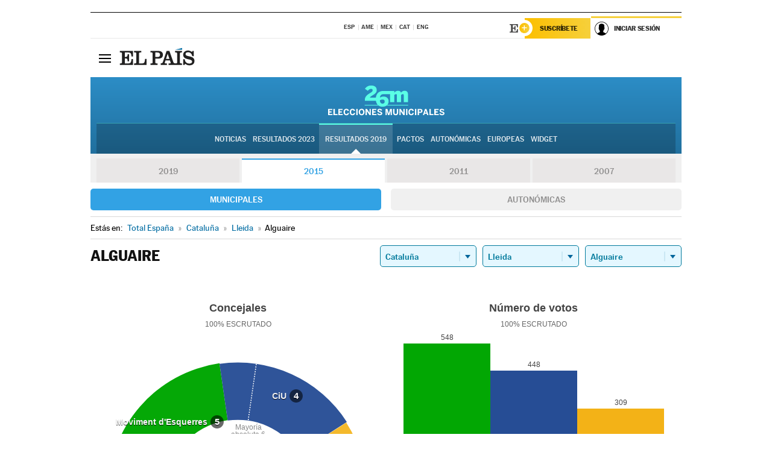

--- FILE ---
content_type: text/html; charset=UTF-8
request_url: https://resultados.elpais.com/elecciones/2015/municipales/09/25/16.html
body_size: 20527
content:
<!DOCTYPE html>
<html xmlns="http://www.w3.org/1999/xhtml" lang="es">
<head>
<title>Resultados Electorales en Alguaire: Elecciones Municipales 2015 en EL PAÍS</title>
<meta name="description" content="Conoce los resultados de las Elecciones Municipales 2015 en Alguaire: número de votos y concejales por partido con EL PAÍS." />
<meta name="keywords" content="Elecciones Municipales 2015, Alguaire, 26M, 26 de Mayo, Elecciones Municipales, resultados electorales, concejales, alcaldes, PSOE, Partido Socialista, PP, Partido Popular, IU, Izquierda Unida, Podemos, Ciudadanos, VOX, Ayuntamientos, candidatos, políticos, cabezas de lista, votos, votantes, sondeos, comicios, partidos políticos, coaliciones, grupos políticos, escrutinio, recuento, campaña, widget, noticias" />
<meta property="og:title" content="Resultados Electorales en Alguaire: Elecciones Municipales 2015" />
<meta property="og:description" content="Conoce los resultados de las Elecciones Municipales 2015 en Alguaire: número de votos y concejales por partido con EL PAÍS." />
<meta property="og:type" content="article" />
<meta property="article:section" content="Política" />
<meta property="article:tag" content="Elecciones" />
<meta property="article:tag" content="Elecciones Municipales" />
<meta property="article:tag" content="Elecciones Municipales 2015" />
<meta property="article:tag" content="Ayuntamientos" />
<meta property="article:tag" content="Alcaldes" />
<meta property="article:tag" content="Concejales" />
<meta http-equiv="Content-Type" content="text/html; charset=utf-8" />
<meta name="viewport" content="width=device-width, initial-scale=1.0, maximum-scale=1.0" />
<meta name="lang" content="es" />
<meta name="author" content="Ediciones EL PAÍS" />
<meta name="publisher" content="Ediciones EL PAÍS" />
<link rel="icon" href="//rsl00.epimg.net/favicon.png" type="image/png" />
<link rel="shortcut icon" href="//rsl00.epimg.net/favicon.png" type="image/png" />
<meta property="og:site_name" content="EL PAÍS" />
<meta property="fb:admins" content="851024123" />
<meta property="fb:app_id" content="94039431626" />
<meta property="article:publisher" content="https://www.facebook.com/elpais" />
<meta property="twitter:site" content="@el_pais" />
<meta property="twitter:card" content="summary" />
<link rel="publisher" href="https://plus.google.com/+elpais/posts"/>
<link rel="canonical" href="https://resultados.elpais.com/elecciones/2015/municipales/09/25/16.html"/>
<meta property="og:site_name" content="EL PAÍS" />
<meta property="og:url" 	content="https://resultados.elpais.com/elecciones/2015/municipales/09/25/16.html" />
<link href="//rsl00.epimg.net/estilos/v2.x/v2.1/normalizado.css"  rel="stylesheet" />
<link href="//rsl00.epimg.net/estilos/v2.x/v2.2/comunes.css"  rel="stylesheet" />
<link href="//rsl00.epimg.net/estilos/v2.x/v2.1/cabecera.css"  rel="stylesheet" />
<link href="//rsl00.epimg.net/estilos/resultados/2019/elecciones/26m/municipales.css" rel="stylesheet" />
<link href="//rsl00.epimg.net/estilos/resultados/2019/elecciones/26m/graficos4.css" rel="stylesheet" />
<script type="text/javascript" src="//ep01.epimg.net/js/v4.x/v4.0/portada.min.js"></script>
<script src="//rsl00.epimg.net/js/elecciones/graficos/v4.x/v4.12/buscador_municipios.js" type="text/javascript"></script>
<!--[if lt IE 9]><script language="Javascript" type="text/javascript" src="//rsl00.epimg.net/js/elecciones/excanvas/v3.x/v3.0/excanvas.js"></script><![endif]-->
<script language="Javascript" type="text/javascript" src="//rsl00.epimg.net/js/elecciones/graficos/v4.x/v4.4/graficos.js?2"></script>
<script language="Javascript" type="text/javascript" src="//rsl00.epimg.net/js/elecciones/2019/26m/funciones.js?1"></script>
<!--  <meta http-equiv="refresh" content="300" /> -->
</head>
<body id="resultados" class="salida_carcasa"><div id="pxlhddncntrl" style="display:none"><script src="//ep00.epimg.net/js/prisa/user.min.js?i=1"></script><script src="//ep00.epimg.net/js/v4.x/v4.0/user.min.js?v=1"></script><script src="//ep00.epimg.net/js/comun/avisopcdidomi2.js"></script><script id="spcloader" src="https://sdk.privacy-center.org/loader.js" async></script><script src="//ep00.epimg.net/js/gdt/0681c221600c/a81a11db86dc/launch-f2b3c876fe9c.min.js"></script><script src="//ep00.epimg.net/js/comun/comun.min.js"></script><script src="https://arcsubscriptions.elpais.com/shareSession.js"></script></div>
<div id="contenedor" class="contenedor">
<main id="principal" class="principal" style="padding-top:0px">
<script type="text/javascript" src="//ak-ads-ns.prisasd.com/slot/elpais/slot.js"></script>
<div id="AdsCode" style="display:none">
<script type="text/javascript">
		var gtpdivid= 'elpais_gpt';
		var listadoKW = [];
		if (typeof(DFP_tags) != "undefined")
			listadoKW = DFP_tags;
		var address = document.location.href;
		var regExpTag = /elpais.com\/especiales\/(\d+)\/([^\/]*)\//i;
		var nombre_especial = "";

		var anio = "";
		var portal = "elpais";
		var result_re = regExpTag.exec(address);
		if (result_re )
		{
			anio = result_re[1];
			nombre_especial = "/" + result_re[2].replace(/-/g, "_");
			listadoKW.push(anio);
		}


		var ls_publi_tipo_acceso  	=  (dispositivoMovil && dispositivoMovil == true) ? 'mob' : 'web';
		var gtpadunit= 'elpais_'+ ls_publi_tipo_acceso + '/especiales' + nombre_especial;

		if (typeof(PBS) != "undefined")
		{

			var pbs_dimensiones = EPETBrowserDims();
			if (pbs_dimensiones.ancho >= 980){
				var huecosPBS = {
					"inter":false,
					"skin":false,
					"ldb1":[[728, 90],[980, 90]],
					"ldb3":[[728, 90],[980, 90]],
				};
			} else if (pbs_dimensiones.ancho >= 728){
				var huecosPBS = {
					"inter":false,
					"skin":false,
					"ldb1":[728, 90],
					"ldb3":[728, 90],
				};
			}else{
				var huecosPBS = {
					"skin":false,
					"skin":false,
					"mldb1":[[320, 50],[320, 100]],
					"mldb3":[320, 50],
				};
			}

			PBS.setAds({
				asy:false,
				adunit:gtpadunit,
				divid:gtpdivid,
				key:{ paiskey:listadoKW },
                rsp:'.principal',
				ads:huecosPBS
			});
		}
		else
			var PBS = {display:function(){}};
	</script>
</div>
<div class="envoltorio_publi estirar">
<div id='elpais_gpt-SKIN'>
<script type='text/javascript'>
			PBS.display('SKIN');
		</script>
</div>
</div>
<div class="envoltorio_publi estirar">
<div id='elpais_gpt-LDB1' class='publi_luto_vertical'>
<script type='text/javascript'>

			if ( pbs_dimensiones.ancho  >= 728)
				document.write("<div id='elpais_gpt-LDB1' class='publi_luto_vertical'><script type='text/javascript'>PBS.display('LDB1');<\/script></div>");
			else
				document.write("<div id='elpais_gpt-MLDB1' class='publi_luto_vertical'><script type='text/javascript'>PBS.display('MLDB1');<\/script></div>");
		</script>
</div>
</div>
<script type='text/javascript'>


</script>
<header class="cabecera" id="cabecera">
<div class="cabecera__interior" id="cabecera__interior">
<div class="cabecera-superior">
<div class="cabecera-superior__interior">
<div class="contenedor_centro">
<div class="ediciones">
<div class="ediciones__interior">
<span class="ediciones-titulo">Selecciona Edición</span>
<nav class="ediciones-navegacion">
<ul class="ediciones-navegacion-listado">
<li class=""><a href="/s/setEspana.html"><abbr title="Edición España">ESP</abbr></a></li>
<li class=""><a href="/s/setAmerica.html"><abbr title="Edición América">AME</abbr></a></li>
<li class=""><a href="/s/setMexico.html"><abbr title="Edición México">MEX</abbr></a></li>
<li class=""><a href="/s/setCat.html"><abbr title="Edición Cataluña">CAT</abbr></a></li>
<li class=""><a href="/s/setEnglish.html"><abbr title="Edición In English">ENG</abbr></a></li>
</ul>
</nav> 
</div> 
</div> 
</div> 
<div class="contenedor_derecha">
<div class="navegacion-sucripcion">
<ul itemtype="https://www.schema.org/SiteNavigationElement" itemscope="" class="sucripcion-listado">
<li class="newsletter" itemprop="name"><a href="https://usuarios.elpais.com/newsletters/?id_externo_promo=rpv_newsletters_bar_ep" itemprop="url">Newsletter</a></li>
<li class="suscribete" itemprop="name"><a href="//suscripciones.elpais.com?id_externo_promo=suscrip_cabecera_ep.com" itemprop="url">Suscríbete</a></li>
</ul>
</div>
<div class="usuario" id="usuario">
<style>
.principal--fijo .cabecera {
background-color: white !important;
}
.contenedor_derecha .cadena-ser,
.contenedor_derecha .buscador,
.contenedor_derecha .navegacion-sucripcion {
display: none !important;
}
.principal--fijo .elpais-logo a span {
background: url(https://ep01.epimg.net/iconos/v1.x/v1.4/logos/cabecera_interior.svg) no-repeat 0 0.438rem;
background-size: auto 1.875rem;
}
.principal--fijo .boton_elpais-menu span {
background: black;
}
.principal--fijo .contenedor_derecha {
width: auto;
padding-right: 10px;
}
.eppheader {
font-family: 'MarcinAntB', sans-serif;
font-weight: 100;
background-color: #f5d03a;
position: relative;
}
.eppheader:before {
content: '';
display: block;
width: 100%;
height: 40px;
transform: skew(0, -0.3deg);
top: 70%;
position: absolute;
background: #f5d03a;
z-index: -99;
}
.eppheader-primary {
position: relative;
background-color: #fff;
max-width: 1200px;
margin: 0 auto;
display: flex;
justify-content: space-between;
align-items: center;
box-sizing: border-box;
}
.eppheader-logo {
background: url("https://ep01.epimg.net/iconos/v2.x/v2.1/suscripcion/elpais+.svg") no-repeat center center;
background-size: 100%;
width: 178px;
height: 41px;
}
.eppheader-logo a {
width: 100%;
height: 100%;
}
.eppheader-login-content {
width: 253px;
height: 37px;
z-index: 12;
display: flex;
position: relative;
}
.eppheader-login-content:before {
content: '';
width: 38px;
height: 27px;
display: inline;
position: absolute;
top: 6px;
left: -25px;
background: url("https://ep01.epimg.net/iconos/v2.x/v2.1/suscripcion/logoE+.svg") no-repeat center center;
z-index: 11;
}
.eppheader-login-content.open {
background: #fff;
}
.eppheader-login-content.open .arrow {
transform: rotate(180deg);
}
.eppheader-login-content.open + .eppheader-menu-open {
display: block;
}
.eppheader-login-content.logged .eppheader-user {
background-image: none;
padding-left: 10px;
white-space: nowrap;
overflow: hidden;
text-overflow: ellipsis;
width: 90%;
}
.eppheader-login-content.logged .arrow {
display: block;
}
.eppheader-login-content.logged.subscribed {
background: linear-gradient(270deg, #f6d03b 0%, #fcbf00 100%);
}
.eppheader-login-content.subscribed .eppheader-subscription {
display: none;
}
.eppheader-login-content.subscribed .eppheader-user {
background: linear-gradient(270deg, #f6d03b 0%, #fcbf00 100%);
padding-left: 20px;
border-top: 0;
width: 150px;
}
.eppheader-subscription {
color: rgba(0,0,0,0.8);
font-family: 'MarcinAntB', sans-serif;
font-weight: 500;
font-size: 11px;
letter-spacing: -.29px;
line-height: 14px;
text-transform: uppercase;
position: relative;
padding: 0 15px 0 25px;
width: 109px;
height: 37px;
box-sizing: border-box;
background: linear-gradient(270deg, #f6d03b 0%, #fcbf00 100%);
display: flex;
align-items: center;
margin-right: 1px;
}
.eppheader-user {
width: 150px;
box-sizing: border-box;
font-family: 'MarcinAntB', sans-serif;
font-weight: 400;
font-size: 10px;
color: rgba(0,0,0,0.8);
letter-spacing: -.29px;
border-top: 3px solid #f6d03b;
padding-right: 10px;
white-space: nowrap;
cursor: pointer;
z-index: 10;
display: flex;
justify-content: space-between;
align-items: center;
background: url("https://ep01.epimg.net/iconos/v2.x/v2.1/suscripcion/user.svg") no-repeat 10px center #F8F8F8;
text-transform: uppercase;
padding-left: 43px;
}
.eppheader-user-name--mobile {
font-size: 11px;
font-weight: 500;
}
.subscribed .eppheader-user-name--mobile {
font-size: 13px;
}
.eppheader-user .arrow {
display: none;
width: 11px;
height: 11px;
background: url('https://ep01.epimg.net/iconos/v2.x/v2.1/suscripcion/arrow-login.svg') transparent no-repeat center / 98%;
transition: transform .6s;
}
.eppheader-user-name {
overflow: hidden;
text-overflow: ellipsis;
white-space: nowrap;
width: 140px;
}
.eppheader-user-name--mobile {
display: none;
}
.eppheader-menu-open {
display: none;
position: absolute;
right: 0;
top: 100%;
background: #fff;
width: 330px;
box-shadow: 0 0 14px 0 rgba(0, 0, 0, 0.09);
z-index: 11;
}
.eppheader-menu-open-header {
text-align: center;
padding: 5px 20px 20px;
border-bottom: 2px solid #f8f8f8;
margin: 20px 0 16px;
}
.eppheader-menu-open-header h3 {
font-family: 'MarcinAntB', sans-serif;
font-weight: 500;
font-size: 15px;
text-transform: none;
}
.eppheader-menu-open-nav {
padding: 0 16px;
}
.eppheader-menu-open-nav a:hover {
text-decoration: underline;
}
.eppheader-menu-open ul {
background: #f8f8f8;
border-radius: 4px;
overflow: hidden;
padding: 24px 16px 16px;
}
.eppheader-menu-open li {
padding-bottom: 16px;
font-size: 16px;
line-height: 100%;
font-weight: 100;
text-transform: none;
text-align: left;
}
.eppheader-menu-open li a {
color: rgba(0, 0, 0, 0.8);
}
.eppheader-menu-open .disconnect {
display: block;
color: #EFB500;
font-family: 'MarcinAntB', sans-serif;
font-weight: 500;
font-size: 14px;
line-height: 14px;
text-align: center;
text-transform: none;
margin: 17px auto 18px;
text-decoration: underline;
}
.eppheader-menu-open .disconnect:hover {
text-decoration: underline;
}
.eppheader-btn-subscription {
display: inline-block;
background: #FCBF00;
border-radius: 40px;
padding: 16px 26px;
margin: 7px 10px 12px;
color: #fff;
font-family: 'MarcinAntB', sans-serif;
font-weight: 900;
font-size: 14px;
letter-spacing: .05px;
line-height: 17px;
text-align: center;
text-transform: uppercase;
}
.eppheader-nav {
max-width: 1200px;
margin: 0 auto;
display: flex;
justify-content: center;
align-items: center;
}
.eppheader-nav ul {
display: flex;
}
.eppheader-nav li {
color: #000;
font-family: 'MarcinAntB', sans-serif;
font-weight: 300;
font-size: 12px;
letter-spacing: .42px;
line-height: 15px;
text-align: center;
text-transform: uppercase;
display: inline-flex;
align-items: center;
}
.eppheader-nav li:before {
content: '·';
margin: 0 20px;
}
.eppheader-nav li:first-child:before {
content: none;
}
.eppheader-nav a {
box-sizing: border-box;
padding: 20px 0;
border-bottom: 5px solid transparent;
letter-spacing: .6px;
min-width: 100px;
}
.eppheader-nav a.active, .eppheader-nav a:hover {
font-weight: 700;
border-bottom: 5px solid #fff;
letter-spacing: 0;
}
.boton_suscribete-movil {
display: none;
}
@media only screen and (max-width: 767px) {
#salida_portadilla #cabecera .contenedor_derecha {
padding-right: 5px;
}
.eppheader {
margin-bottom: 30px;
}
.eppheader:before {
transform: skew(0, -1.5deg);
top: 63%;
}
.eppheader-logo {
width: 125px;
}
.eppheader-primary {
margin: 0;
padding: 0 0 0 10px;
height: 47px;
}
.eppheader-login-content {
display: block;
width: 54px;
height: auto;
padding: 3px 10px 5px;
border-top: 2px solid transparent;
padding-right: 5px;
width: 49px;
}
.eppheader-login-content:before {
content: none;
}
.eppheader-subscription, .eppheader-user-name {
display: none;
}
.eppheader-user-name--mobile {
display: block;
}
.eppheader-login-content.logged .eppheader-user, .eppheader-user {
width: 33px;
height: 33px;
padding: 0;
background: url("https://ep01.epimg.net/iconos/v2.x/v2.1/suscripcion/user-2.svg") transparent no-repeat center center;
background-position: center top;
background-size: 100%;
box-shadow: inset 0 0 0 1.5px white;
border: 1px solid #f5d03a;
border-radius: 50%;
}
.eppheader-login-content.logged .eppheader-user {
background: #E8E8E8;
/*box-shadow: -1px -1px 6px 0 rgba(0, 0, 0, 0.09);*/
}
.eppheader-login-content.logged .eppheader-user-name {
text-align: center;
}
.eppheader-login-content.logged .arrow {
display: block;
position: absolute;
left: -3px;
opacity: .6;
width: 9px;
height: 6px;
background-size: 100%;
}
.eppheader-login-content.logged.subscribed {
background: #fff;
}
.eppheader-login-content.logged.subscribed .eppheader-user {
background: linear-gradient(270deg, #f6d03b 0%, #fcbf00 100%);
border: 0;
box-shadow: none;
}
.eppheader-login-content.open {
z-index: 12;
box-shadow: 0 -7px 7px 0 rgba(0, 0, 0, 0.09);
border-top: 2px solid #f5d03a;
width: 62px;
padding-left: 23px;
}
.eppheader-login-content.open .eppheader-user .arrow {
/*display: none;*/
transform: rotate(180deg);
left: 10px;
}
.eppheader-menu-open {
right: 20px;
top: calc(100% - 20px);
}
.eppheader-login-content.open + .eppheader-menu-open {
box-shadow: -1px -1px 6px 0 rgba(0, 0, 0, 0.09);
width: calc(100vw - 1.875rem);
right: 0;
top: 94%;
top: 45px;
width: calc(100vw - 10px);
max-width: 330px;
}
.eppheader-nav ul {
width: 100vw;
overflow-x: scroll;
height: 45px;
}
.eppheader-nav li {
height: 50px;
}
.eppheader-nav li:before {
margin: 0 5px;
}
.eppheader-nav li:last-child {
padding-right: 15px;
}
.eppheader-nav a {
font-size: 12px;
padding: 10px 0;
white-space: nowrap;
border: 0;
}
.boton_suscribete-movil {
display: block;
border-top: 2px solid #E2BE35;
background: #f6d03b;
background: -moz-linear-gradient(left,  #f6d03b 0%, #f6d03b 100%);
background: -webkit-linear-gradient(left,  #f6d03b 0%,#f6d03b 100%);
background: linear-gradient(to right,  #f6d03b 0%,#f6d03b 100%);
filter: progid:DXImageTransform.Microsoft.gradient( startColorstr='#f6d03b', endColorstr='#f6d03b',GradientType=1 );
font-family: 'MarcinAntB', sans-serif;
font-weight: 500;
color: #312806;
font-size: 11px;
line-height: 14px;
padding: 8px 10px;
text-align: center;
width: 100%;
text-indent: 0;
text-transform: uppercase;
height: auto;
margin-bottom: 5px;
}
}
@media (max-width: 37.438em){
body.salida_articulo .boton_suscribete-movil {
width: auto;
margin: 0 -0.625rem;
}
}
@media (max-width: 47.938em){
.eppheader-login-content.open + .eppheader-menu-open {
width: calc(100vw - 10px);
}
}
@media (max-width: 47.938em){ /* 767PX */
.visible .elpais-menu__interior {
width: 90%;
}
.elpais .ediciones {
padding: 3.788rem 2% 1rem;
}
.altocontraste {
right: auto;
left: 0.125rem;
top: 58px;
}
.tamanoletra {
top: 58px;
}
}
/* cabecera fija  */
.principal--fijo .cabecera {
box-shadow: rgba(0, 0, 0, 0.1) 0 2px 4px;
}
@media (min-width: 48em){
.principal--fijo .cabecera-seccion {
background: white;
}
.principal--fijo .cabecera .eppheader-btn {
margin-top: 6px;
}
}
@media (min-width: 62.5em){
.principal--fijo .elpais-menu__interior {
max-width: 62.5rem;
width: 100vw;
}
body.salida_articulo_especial .principal--fijo .cabecera {
background-color: white;
}
}
/* EPMAS */
.the-header {
text-align: right;
}
.the-header .eppheader-btn {
display: inline-block;
text-align: left;
margin-right: 10px;
}
a.eppheader-btn-subscription:hover {
color: white;
opacity: 0.8;
}
@media (min-width: 768px) and (max-width: 1000px){
.eppheader-login-content:not(.subscribed):before {
content: none;
display: none;
}
.eppheader-subscription {
border-top: 3px solid white;
width: 83px;
padding-left: 8px;
padding-right: 8px;
}
.eppheader-login-content .eppheader-user {
text-align: left;
}
.eppheader-login-content:not(.logged) .eppheader-user {
width: 123px;
padding-left: 40px;
padding-right: 0;
}
.eppheader-login-content.logged .eppheader-user {
width: 109px;
padding-left: 10px;
}
.eppheader-login-content {
width: 207px;
}
.eppheader-login-content.logged {
width: 193px;
}
.eppheader-user {
letter-spacing: normal;
}
.eppheader-user .arrow {
width: 16px;
}
.open .eppheader-user {
background-color: white;
}
.eppheader-login-content.subscribed {
width: 125px;
}
.eppheader-login-content.subscribed .eppheader-user {
width: 125px;
padding-left: 20px;
font-weight: 700;
}
}
@media (min-width: 1001px){
.eppheader-subscription {
border-top: 3px solid white;
}
.eppheader-login-content .eppheader-user {
text-align: left;
}
.eppheader-login-content:not(.logged) .eppheader-user .eppheader-user-name {
font-size: 11px;
}
.principal--fijo .eppheader-login-content:not(.logged) .eppheader-user .eppheader-user-name {
text-transform: uppercase;
}
.eppheader-login-content:not(.logged) .eppheader-user {
width: 150px;
}
.eppheader-login-content.logged .eppheader-user {
width: 150px;
padding-left: 22px;
}
.open .eppheader-user {
background-color: white;
}
.principal--fijo .eppheader-user {
background-color: white;
text-transform: none;
font-size: 11px;
font-weight: 700;
}
.eppheader-login-content.logged.subscribed {
width: 150px;
}
.eppheader-login-content.logged.subscribed .eppheader-user {
font-weight: 700;
}
}
#elpais .navegacion-sucripcion ul .suscribete a {
background: -webkit-gradient(linear,right top,left top,from(#f6d03b),to(#fcbf00));
background: linear-gradient(270deg,#f6d03b,#fcbf00);
color: rgba(0,0,0,.8);
}
@media (max-width: 47.938em) {
.elpais-logo,
.principal--fijo .elpais-logo {
text-align: left;
margin-left: 48px;
}
}
@media (max-width: 767px){
#cabecera .elpais-logo a span {
background-size: auto 30px;
background-position: center left;
}
#usuario .eppheader-primary {
background: transparent;
padding: 7px 6px 9px 0;
display: block;
}
#usuario .eppheader-login-content {
width: 134px;
padding: 0;
}
#usuario .eppheader-subscription {
display: inline-block;
vertical-align: middle;
width: 86px;
padding: 0;
background: transparent;
border-right: 1px solid #E2E2E2;
height: 33px;
line-height: 32px;
color: #FDC002;
margin-right: 0;
}
#usuario .eppheader-user {
float: right;
}
#usuario .eppheader-login-content.logged {
width: 142px;
}
#usuario .eppheader-login-content.logged .eppheader-subscription {
margin-right: 23px;
}
#usuario .eppheader-login-content.logged .eppheader-user {
position: relative;
overflow: visible;
}
#usuario .eppheader-login-content.logged .eppheader-user-name {
font-weight: 700;
}
#usuario .eppheader-login-content.logged .arrow {
left: -14px;
top: 12px;
}
#usuario .eppheader-login-content.logged.open {
box-shadow: none;
background: transparent;
border-top-color: transparent;
}
#usuario .eppheader-login-content.open + .eppheader-menu-open {
top: 48px;
-webkit-box-shadow: 0 0 14px 0 rgba(0,0,0,.09);
box-shadow: 0 0 14px 0 rgba(0,0,0,.09);
}
#usuario .eppheader-login-content.open + .eppheader-menu-open:before {
content: '';
display: block;
position: absolute;
right: 0;
top: -47px;
width: 62px;
height: 47px;
border-top: 3px solid #F5D03A;
background: white;
z-index: 12;
}
#usuario .eppheader-login-content.logged.subscribed {
background: transparent;
}
#usuario .eppheader-login-content.logged.subscribed .arrow {
left: -13px;
top: 13px;
}
}
@media (min-width: 768px){
#cabecera__interior {
border-top: 1px solid black;
}
.principal--fijo #cabecera {
border-top: 1px solid black;
}
.principal--fijo #cabecera__interior {
border-top: none;
min-height: 49px;
}
.principal--fijo #cabecera .contenedor_derecha {
padding-right: 15px;
}
body.salida_articulo .principal--fijo #cabecera .contenedor_derecha {
padding-right: 10px;
}
.principal:not(.principal--fijo) #cabecera__interior {
padding-top: 6px;
}
#usuario .eppheader-login-content.logged .eppheader-user {
text-transform: uppercase;
}
}
@media (max-width: 1000px) and (min-width: 768px){
.principal--fijo .elpais-logo {
float: left;
margin-left: 3rem;
}
#usuario .eppheader-login-content {
width: 213px;
}
#usuario .eppheader-login-content:not(.logged) .eppheader-user {
font-size: 11px;
font-weight: 700;
letter-spacing: -0.29px;
width: 129px;
background-color: white;
padding-left: 38px;
background-position: 6px center;
}
#usuario .eppheader-login-content.logged {
max-width: 236px;
width: auto;
justify-content: flex-end;
}
#usuario .eppheader-login-content.logged .eppheader-user {
font-size: 11px;
font-weight: 700;
letter-spacing: -0.29px;
background-color: white;
padding-left: 10px;
padding-right: 30px;
width: auto;
display: inline-block;
line-height: 35px;
}
#usuario .eppheader-login-content.logged .eppheader-user .arrow {
width: 10px;
position: absolute;
right: 11px;
top: 16px;
}
#usuario .eppheader-login-content.logged .eppheader-subscription {
font-weight: 700;
}
#usuario .eppheader-login-content.logged.subscribed .eppheader-user {
padding-left: 22px;
line-height: 37px;
}
#usuario .eppheader-login-content.logged.subscribed .eppheader-user .arrow {
top: 14px;
}
}
@media (min-width: 1001px) {
#usuario .eppheader-subscription {
font-weight: 700;
}
#usuario .eppheader-login-content {
width: 260px;
}
#usuario .eppheader-login-content:not(.logged) .eppheader-user {
font-size: 11px;
font-weight: 700;
letter-spacing: -0.29px;
width: 150px;
background-color: white;
padding-left: 38px;
background-position: 6px center;
}
#usuario .eppheader-login-content.logged .eppheader-user {
font-size: 11px;
font-weight: 700;
letter-spacing: -0.29px;
background-color: white;
padding-left: 22px;
padding-right: 30px;
width: 150px;
display: inline-block;
line-height: 35px;
}
#usuario .eppheader-login-content.logged .eppheader-user .arrow {
width: 10px;
position: absolute;
right: 11px;
top: 16px;
}
#usuario .eppheader-login-content.logged.subscribed {
width: 150px;
}
#usuario .eppheader-login-content.logged.subscribed .eppheader-user {
line-height: 37px;
padding-left: 24px;
}
#usuario .eppheader-login-content.logged.subscribed .eppheader-user .arrow {
top: 14px;
}
}
#usuario .eppheader-menu-open-header:empty {
display: none;
}
#usuario .eppheader-menu-open-nav:nth-child(1) {
padding-top: 16px;
}
</style>
<script>  var newHeader = true; </script>
<div id="capausuario" class="eppheader-btn">
<div id="loginContent" class="eppheader-primary">
<div id="loginContentHeader" class="eppheader-login-content">
<a href="https://suscripciones.elpais.com" class="eppheader-subscription">Suscríbete</a>
<a id="userName" href="https://elpais.com/subscriptions/#/sign-in?prod=REG&o=CABEP&backURL=https%3A%2F%2Fresultados.elpais.com%2Felecciones%2F2015%2Fmunicipales%2F09%2F25%2F16.html" class="eppheader-user">
<span id="nombreUsuario" class="eppheader-user-name">Iniciar Sesión</span>
<span class="arrow"></span>
</a>
</div>
</div>
</div>
</div> 
<div class="buscador" id="buscador">
<button class="boton_buscador" id="boton_buscador">Buscador</button>
<div class="buscador__interior">
<button class="boton_cerrar" id="cerrar_buscador">Cerrar</button>
<div class="buscador-formulario">
<form name="formulario_busquedas" action="/buscador/" method="POST">
<input type="search" name="qt" placeholder="" value="" autocomplete="off">
<button class="boton_buscar" id="boton_buscar">Buscar</button>
</form>
</div> 
</div> 
</div> 
</div> 
</div> 
</div> 
<div class="elpais elpais_40a" id="elpais">
<div class="elpais-menu" id="elpais-menu">
<button id="boton_elpais-menu" class="boton boton_elpais-menu"><span>Secciones</span> <span></span> <span></span> <span></span></button>
<div class="elpais-menu__interior">
<button id="cerrar_elpais-menu" class="boton_cerrar"><span>Cerrar</span> <span></span> <span></span> <span></span></button>
<div class="ediciones">
<div class="ediciones__interior">
<span class="ediciones-titulo">Selecciona Edición</span>
<nav class="ediciones-navegacion">
<ul class="ediciones-navegacion-listado">
<li class=""><a href="/s/setEspana.html"><abbr title="Edición España">ESP</abbr></a></li>
<li class=""><a href="/s/setAmerica.html"><abbr title="Edición América">AME</abbr></a></li>
<li class=""><a href="/s/setMexico.html"><abbr title="Edición México">MEX</abbr></a></li>
<li class=""><a href="/s/setCat.html"><abbr title="Edición Cataluña">CAT</abbr></a></li>
<li class=""><a href="/s/setEnglish.html"><abbr title="Edición In English">ENG</abbr></a></li>
</ul>
</nav> 
</div> 
</div> 
<div id="tamanoletra" class="tamanoletra"> <span class="tamanoletra-nombre">Tamaño letra</span>
<button id="tamanoletra--disminuir" title="Disminuir tamaño de letra">a<sup>-</sup></button>
<button id="tamanoletra--aumentar"  title="Aumentar tamaño de letra">A<sup>+</sup></button>
</div>
<div class="altocontraste" id="altocontraste">
<button id="boton_altocontraste" class="boton_altocontraste"><span class="boton-nombre">Alto contraste</span> <span class="control"><span class="control-punto"></span></span> </button>
</div>
<nav class="elpais-navegacion">
<div class="navegacion navegacion_secciones"> 
<ul itemscope="" itemtype="https://schema.org/SiteNavigationElement" class="navegacion-listado" id="navegacion-listado">
<li id="subnavegacion_internacional" itemprop="name" class="internacional navegacion_secciones--submenu">
<a itemprop="url" href="//elpais.com/internacional/">Internacional</a>
<button id="boton_subnavegacion_internacional">mostrar/ocultar menú Internacional</button>
<div class="subnavegacion">
<ul class="navegacion-listado">
<li itemprop="name"><a itemprop="url" href="//elpais.com/tag/europa/a/">Europa</a></li>
<li itemprop="name"><a itemprop="url" href="//elpais.com/internacional/estados_unidos.html">Estados Unidos</a></li>
<li itemprop="name"><a itemprop="url" href="//elpais.com/internacional/mexico.html">México</a></li>
<li itemprop="name"><a itemprop="url" href="//elpais.com/tag/latinoamerica/a/">América Latina</a></li>
<li itemprop="name"><a itemprop="url" href="//elpais.com/tag/oriente_proximo/a/">Oriente Próximo</a></li>
<li itemprop="name"><a itemprop="url" href="//elpais.com/tag/c/fc0affdd9ca95b29da5e148791d8b5d0">Asia</a></li>
<li itemprop="name"><a itemprop="url" href="//elpais.com/tag/africa/a/">África</a></li>
</ul>
</div>
</li>
<li id="subnavegacion_opinion" itemprop="name" class="opinion navegacion_secciones--submenu">
<a itemprop="url" href="//elpais.com/opinion/">Opinión</a>
<button id="boton_subnavegacion_opinion">mostrar/ocultar menú Opinión</button>
<div class="subnavegacion">
<ul class="navegacion-listado">
<li itemprop="name"><a itemprop="url" href="//elpais.com/opinion/editoriales/">Editoriales </a></li>
<li itemprop="name"><a itemprop="url" href="https://elpais.com/autor/cartas-director/">Cartas al director </a></li>
<li itemprop="name"><a itemprop="url" href="https://elpais.com/noticias/vinetas/">Viñetas </a></li>
</ul>
</div>
</li>
<li id="subnavegacion_politica" itemprop="name" class="politica navegacion_secciones--submenu">
<a itemprop="url" href="//elpais.com/politica">España</a>
<button id="boton_subnavegacion_politica">mostrar/ocultar menú España</button>
<div class="subnavegacion">
<ul class="navegacion-listado">
<li itemprop="name"><a itemprop="url" href="//elpais.com/noticias/andalucia/">Andalucía </a></li>
<li itemprop="name"><a itemprop="url" href="//elpais.com/espana/catalunya/">Cataluña </a></li>
<li itemprop="name"><a itemprop="url" href="//elpais.com/espana/comunidad-valenciana/">C. Valenciana </a></li>
<li itemprop="name"><a itemprop="url" href="//elpais.com/noticias/galicia/">Galicia </a></li>
<li itemprop="name"><a itemprop="url" href="//elpais.com/espana/madrid/">Madrid </a></li>
<li itemprop="name"><a itemprop="url" href="//elpais.com/noticias/pais-vasco/">País Vasco </a></li>
<li itemprop="name"><a itemprop="url" href="//elpais.com/ccaa/">Más comunidades </a></li>
</ul>
</div>
</li>
<li id="subnavegacion_economia" itemprop="name" class="economia navegacion_secciones--submenu">
<a itemprop="url" href="//elpais.com/economia">Economía </a>
<button id="boton_subnavegacion_economia">mostrar/ocultar menú Economía</button>
<div class="subnavegacion">
<ul class="navegacion-listado">
<li itemprop="name"><a itemprop="url" href="//elpais.com/tag/mercados_financieros/a/">Mercados </a></li>
<li itemprop="name"><a itemprop="url" href="//elpais.com/agr/mis_finanzas/a/">Mis finanzas</a></li>
<li itemprop="name"><a itemprop="url" href="//elpais.com/economia/vivienda.html">Vivienda </a></li>
<li itemprop="name"><a itemprop="url" href="//elpais.com/agr/mis_derechos/a/">Mis Derechos </a></li>
<li itemprop="name"><a itemprop="url" href="//elpais.com/agr/formacion/a/">Formación</a></li>
<li itemprop="name"><a itemprop="url" href="//elpais.com/agr/negocios/a/"><strong>Negocios </strong></a></li>
<li itemprop="name"><a itemprop="url" href="//cincodias.elpais.com/"><strong>Cincodías </strong></a></li>
</ul>
</div>
</li>
<li id="subnavegacion_sociedad" itemprop="name" class="sociedad navegacion_secciones--submenu">
<a itemprop="url" href="//elpais.com/sociedad/">Sociedad</a>
<button id="boton_subnavegacion_sociedad">mostrar/ocultar menú Sociedad</button>
<div class="subnavegacion">
<ul class="navegacion-listado">
<li itemprop="name"><a itemprop="url" href="/tag/medio_ambiente/a/">Medio Ambiente </a></li>
<li itemprop="name"><a itemprop="url" href="/tag/igualdad_oportunidades/a/">Igualdad </a></li>
<li itemprop="name"><a itemprop="url" href="/tag/sanidad/a/">Sanidad </a></li>
<li itemprop="name"><a itemprop="url" href="/tag/consumo/a/">Consumo </a></li>
<li itemprop="name"><a itemprop="url" href="/tag/asuntos_sociales/a/">Asuntos sociales </a></li>
<li itemprop="name"><a itemprop="url" href="/tag/laicismo/a/">Laicismo </a></li>
<li itemprop="name"><a itemprop="url" href="/tag/comunicacion/a/">Comunicaci&oacute;n </a></li>
</ul>
</div>
</li>
<li id="subnavegacion_educacion" itemprop="name" class="educacion"> <a itemprop="url" href="//elpais.com/educacion">Educación</a> </li>
<li id="subnavegacion_educacion" itemprop="name" class="educacion"> <a itemprop="url" href="//elpais.com/clima-y-medio-ambiente">Medio ambiente</a> </li>
<li id="subnavegacion_ciencia" itemprop="name" class="ciencia"> <a itemprop="url" href="//elpais.com/ciencia">Ciencia</a> </li>
<li id="subnavegacion_tecnologia" itemprop="name" class="tecnologia navegacion_secciones--submenu">
<a itemprop="url" href="//elpais.com/tecnologia/">Tecnología</a>
<button id="boton_subnavegacion_tecnologia">mostrar/ocultar menú Tecnología</button>
<div class="subnavegacion">
<ul class="navegacion-listado">
<li itemprop="name"><a itemprop="url" href="//elpais.com/tag/tecnologias_movilidad/a/">Móviles</a></li>
<li itemprop="name"><a itemprop="url" href="//elpais.com/tag/redes_sociales/a/">Redes sociales</a></li>
<li itemprop="name"><a itemprop="url" href="//elpais.com/agr/banco_de_pruebas_gadgets/a">Banco de pruebas</a></li>
<li itemprop="name"><a itemprop="url" href="http://www.meristation.com/">Meristation</a></li>
</ul>
</div>
</li>
<li id="subnavegacion_cultura" itemprop="name" class="cultura navegacion_secciones--submenu">
<a itemprop="url" href="//elpais.com/cultura/">Cultura</a>
<button id="boton_subnavegacion_cultura">mostrar/ocultar menú Cultura</button>
<div class="subnavegacion">
<ul class="navegacion-listado">
<li itemprop="name"><a itemprop="url" href="//elpais.com/tag/libros/a/">Literatura </a></li>
<li itemprop="name"><a itemprop="url" href="//elpais.com/tag/cine/a/">Cine </a></li>
<li itemprop="name"><a itemprop="url" href="//elpais.com/tag/musica/a/">Música </a></li>
<li itemprop="name"><a itemprop="url" href="//elpais.com/tag/teatro/a/">Teatro </a></li>
<li itemprop="name"><a itemprop="url" href="//elpais.com/tag/danza/a/">Danza </a></li>
<li itemprop="name"><a itemprop="url" href="//elpais.com/tag/arte/a/">Arte </a></li>
<li itemprop="name"><a itemprop="url" href="//elpais.com/tag/arquitectura/a/">Arquitectura </a></li>
<li itemprop="name"><a itemprop="url" href="//elpais.com/tag/toros/a/">Toros </a></li>
</ul>
</div>
</li>
<li id="subnavegacion_gente" itemprop="name" class="gente "><a itemprop="url" href="//elpais.com/gente/">Gente</a></li>
<li id="subnavegacion_estilo" itemprop="name" class="estilo navegacion_secciones--submenu">
<a itemprop="url" href="//elpais.com/elpais/estilo.html">Estilo</a>
<button id="boton_subnavegacion_estilo">mostrar/ocultar menú Estilo</button>
<div class="subnavegacion">
<ul class="navegacion-listado">
<li itemprop="name"><a itemprop="url" href="//elpais.com/tag/moda/a/">Moda </a></li>
<li itemprop="name"><a itemprop="url" href="//elpais.com/tag/gastronomia/a/">Gastronomía </a></li>
<li itemprop="name"><a itemprop="url" href="//elpais.com/gente/">Gente </a></li>
</ul>
</div>
</li>
<li id="subnavegacion_deportes" itemprop="name" class="activo navegacion_secciones--submenu">
<a itemprop="url" class="deportes" href="//elpais.com/deportes/">Deportes</a>
<button id="boton_subnavegacion_deportes">mostrar/ocultar menú Deportes</button>
<div class="subnavegacion">
<ul class="navegacion-listado">
<li itemprop="name"><a itemprop="url" href="//elpais.com/tag/futbol/a/">Fútbol </a></li>
<li itemprop="name"><a itemprop="url" href="//elpais.com/tag/baloncesto/a/">Baloncesto </a></li>
<li itemprop="name"><a itemprop="url" href="//elpais.com/tag/tenis/a/">Tenis </a></li>
<li itemprop="name"><a itemprop="url" href="//elpais.com/tag/ciclismo/a/">Ciclismo </a></li>
<li itemprop="name"><a itemprop="url" href="//elpais.com/tag/formula_1/a/">Fórmula 1 </a></li>
<li itemprop="name"><a itemprop="url" href="//elpais.com/tag/motociclismo/a/">Motociclismo </a></li>
<li itemprop="name"><a itemprop="url" href="//elpais.com/tag/golf/a/">Golf </a></li>
<li itemprop="name"><a itemprop="url" href="//elpais.com/tag/c/71ddc71077b77126d68866b37ca75576">Otros deportes </a></li>
</ul>
</div>
</li>
<li id="subnavegacion_television" itemprop="name" class="television navegacion_secciones--submenu">
<a itemprop="url" href="//elpais.com/television">Televisión</a>
<button id="boton_subnavegacion_television">mostrar/ocultar menú Televisión</button>
<div class="subnavegacion">
<ul class="navegacion-listado">
<li itemprop="name"><a itemprop="url" href="//elpais.com/tag/series_tv/a">Series</a></li>
<li itemprop="name"><a itemprop="url" href="//elpais.com/agr/quinta_temporada/a">Quinta Temporada</a></li>
<li itemprop="name"><a itemprop="url" href="//elpais.com/tag/c/7d625399e46888dd89ed95dffc053da9">Programas</a></li>
<li itemprop="name"><a itemprop="url" href="//elpais.com/tag/c/9ad0cb2811e406a7c7b0a939844d33e2">Comunicación</a></li>
<li itemprop="name"><a itemprop="url" href="//elpais.com/tag/critica_television/a">Crítica TV</a></li>
<li itemprop="name"><a itemprop="url" href="//elpais.com/tag/avance_television/a">Avances</a></li>
<li itemprop="name"><a itemprop="url" href="https://programacion-tv.elpais.com/">Programación TV</a></li>
</ul>
</div>
</li>
<li itemprop="name" class="inenglish"> <a itemprop="url" href="//elpais.com/elpais/inenglish.html">In english</a> </li>
<li itemprop="name" class="motor"> <a itemprop="url" href="http://motor.elpais.com">Motor</a> </li>
</ul>
</div>
<div class="navegacion navegacion_suplementos"> 
<ul class="navegacion-listado" itemscope="" itemtype="https://schema.org/SiteNavigationElement">
<li itemprop="name" class="cinco_dias"><a itemprop="url" href="//cincodias.elpais.com">Cinco Días</a></li>
<li itemprop="name" class="eps"><a itemprop="url" href="https://elpais.com/eps/">EL PAÍS SEMANAL</a></li>
<li itemprop="name" class="babelia"><a itemprop="url" href="//elpais.com/cultura/babelia.html">Babelia</a></li>
<li itemprop="name" class="el_viajero"><a itemprop="url" href="//elviajero.elpais.com/">El Viajero</a></li>
<li itemprop="name" class="negocios"><a itemprop="url" href="//elpais.com/agr/negocios/a/">Negocios</a></li>
<li itemprop="name" class="ideas"><a itemprop="url" href="//elpais.com/elpais/ideas.html">Ideas</a></li>
<li itemprop="name" class="planeta_futuro"><a itemprop="url" href="//elpais.com/planeta-futuro/">Planeta Futuro</a></li>
<li itemprop="name" class="el_comidista"><a itemprop="url" href="https://elcomidista.elpais.com/" >El Comidista</a></li>
<li itemprop="name" class="smoda"><a itemprop="url" href="http://smoda.elpais.com/">Smoda</a></li>
<li itemprop="name" class="icon"><a itemprop="url" href="//elpais.com/icon/">ICON</a></li>
<li itemprop="name" class="design"><a itemprop="url" href="//elpais.com/icon-design/">ICON Design</a></li>
<li itemprop="name" class="mamas_papas"><a itemprop="url" href="//elpais.com/mamas-papas/">Mamas & Papas</a></li>
</ul>
</div>
<div class="navegacion navegacion_ademas"> 
<ul class="navegacion-listado" itemscope="" itemtype="https://schema.org/SiteNavigationElement">
<li itemprop="name" class="fotos"><a itemprop="url" href="//elpais.com/elpais/album.html">Fotos</a></li>
<li itemprop="name" class="vinetas"><a itemprop="url" href="https://elpais.com/noticias/vinetas/">Viñetas</a></li>
<li itemprop="name" class="especiales"><a itemprop="url" href="//elpais.com/especiales/">Especiales</a></li>
<li itemprop="name" class="obituarios"><a itemprop="url" href="//elpais.com/tag/obituario/a/">Obituarios</a></li>
<li itemprop="name" class="hemeroteca"><a itemprop="url" href="//elpais.com/diario/">Hemeroteca</a></li>
<li itemprop="name" class="el_tiempo"><a itemprop="url" href="http://servicios.elpais.com/el-tiempo/">El tiempo</a></li>
<li itemprop="name" class="servicios"><a itemprop="url" href="http://servicios.elpais.com/">Servicios</a></li>
<li itemprop="name" class="blogs"><a itemprop="url" href="//elpais.com/elpais/blogs.html">Blogs</a></li>
<li itemprop="name" class="promociones"><a href="//elpais.com/promociones/" itemprop="url">Promociones</a></li>
<li itemprop="name" class="estudiantes"><a href="//elpais.com/escaparate/" itemprop="url">Escaparate</a></li>
<li itemprop="name" class="estudiantes"><a href="http://estudiantes.elpais.com/" itemprop="url">El País de los estudiantes</a></li>
<li itemprop="name" class="escuela"><a href="http://escuela.elpais.com/" itemprop="url">Escuela de periodismo</a></li>
<li itemprop="name" class="promociones"><a href="//elpais.com/suscripciones/elpaismas.html" itemprop="url">El País +</a></li>
<li itemprop="name" class="descuentos"><a href="//descuentos.elpais.com" itemprop="url">Descuentos</a></li>
</ul>
</div>
<div class="navegacion-inferior">
<div class="elpais-social" id="organizacion" itemprop="publisher" itemscope="" itemtype="https://schema.org/Organization"> <span class="elpais-social-nombre">Síguenos en</span>
<meta itemprop="url" content="https://elpais.com" />
<meta itemprop="name" content="EL PAÍS" />
<ul>
<li><a itemprop="sameAs" rel="nofollow" class="boton_twitter" href="https://twitter.com/el_pais">Síguenos en Twitter</a></li>
<li><a itemprop="sameAs" rel="nofollow" class="boton_facebook" href="https://www.facebook.com/elpais">Síguenos en Facebook</a></li>
<li><a itemprop="sameAs" rel="nofollow" class="boton_instagram" href="https://www.instagram.com/el_pais/">Síguenos en Instagram</a></li>
</ul>
<div itemprop="logo" itemscope itemtype="https://schema.org/ImageObject">
<meta itemprop="url" content="https://ep01.epimg.net/iconos/v2.x/v2.0/logos/elpais.png">
<meta itemprop="width" content="267">
<meta itemprop="height" content="60">
</div>
</div>
<div class="cadena-ser-programa">
<a href="https://play.cadenaser.com/?autoplay=true&idexterno=elpais_player" target="_blank" rel="nofollow">
<span id="cad-ser-texto-programa" class="texto-programa"></span>
<span id="cad-ser-texto-ser" class="texto-ser">Escucha<span class="logo-ser">SER</span>
</span>
</a>
</div>
<div class="navegacion-sucripcion">
<ul class="sucripcion-listado" itemscope="" itemtype="https://schema.org/SiteNavigationElement">
<li itemprop="name" class="newsletter"><a itemprop="url" href="//usuarios.elpais.com/newsletters/?prm=rpv_newsletters_ham_ep">Newsletter</a></li>
<li itemprop="name" class="suscribete"><a itemprop="url" href="//elpais.com/suscripciones/?prm=rpv_sus_ham_ep" id="suscribete_hamburguer">Suscríbete</a></li>
</ul>
</div>
</div>
</nav>
</div>
</div>
<div itemtype="https://data-vocabulary.org/Breadcrumb" itemscope="" class="elpais-logo">
<a href="https://elpais.com" itemprop="url"><span itemprop="title">EL PAÍS</span></a>
</div> 
</div> 
<div class="cabecera-seccion cabecera-seccion--personalizada" id="cabecera-seccion">
<div class="seccion">
<div class="seccion-migas">
</div> 
</div> 
<div id='cabecera-agrupador' class='cabecera-agrupador'>
<style>
.cabecera-agrupador > .agrupador { display: block; clear: both; }
.agrupador {
/* Permalink - use to edit and share this gradient: http://colorzilla.com/gradient-editor/#14bda3+0,016550+100 */
background: #2C8DC6; /* Old browsers */
background: -moz-linear-gradient(top, #2C8DC6 0%, #21709E 100%); /* FF3.6-15 */
background: -webkit-linear-gradient(top, #2C8DC6 0%,#21709E 100%); /* Chrome10-25,Safari5.1-6 */
background: linear-gradient(to bottom, #2C8DC6 0%,#21709E 100%); /* W3C, IE10+, FF16+, Chrome26+, Opera12+, Safari7+ */
filter: progid:DXImageTransform.Microsoft.gradient( startColorstr='#2C8DC6', endColorstr='#21709E',GradientType=0 ); /* IE6-9 */
}
.agrupador-nombre a { background: url(/especiales/2019/elecciones-municipales/img/agrupador-nombre.svg) 0.625rem center no-repeat; background-size: 18rem auto; transition:none;  }
.agrupador-menu { background: rgba(255, 255, 255, 0.2) !important;}
.agrupador-nombre a { width: 14.688rem; }
.agrupador a, .agrupador-grupos a { color: rgba(255,255,255,.85);}
.agrupador-grupos, .agrupador-fases { display: none; }
.salida_etiqueta:not(.salida_tag_elecciones_municipales_a) .principal:not(.principal--fijo) .cabecera-seccion--personalizada .seccion { display: block;}
.contenedor_barra_etiquetas { display: none; }
.seccion-submenu { display: none; }
.principal .visible .agrupador-menu__interior{ z-index: 11;}
.principal:not(.principal--fijo) .cabecera__interior { border-bottom: none; }
.agrupador-menu{ position: relative; }
.salida_carcasa .directo-especial-elecciones{display: none!important;}
.salida_tag_elecciones_municipales_a .principal:not(.principal--fijo) .agrupador-menu li.opcion-noticias a{ border-top: 2px solid #5AFFE6; padding-left: 10px; padding-right: 10px; background: rgba(255,255,255,0.15); position: relative; }
.salida_tag_elecciones_municipales_a .principal:not(.principal--fijo) .agrupador-menu li.opcion-noticias a:after{ content: ''; display: block; position: absolute; left: 50%; bottom:0; transform: translateX(-50%); width: 0; height: 0; border-bottom: 8px solid #FFF; border-left: 8px solid transparent; border-right: 8px solid transparent;}
#resultados .principal:not(.principal--fijo) .agrupador-menu li.opcion-resultados a{ border-top: 2px solid #5AFFE6; padding-left: 10px; padding-right: 10px; background: rgba(255,255,255,0.15); position: relative; }
#resultados .principal:not(.principal--fijo) .agrupador-menu li.opcion-resultados a:after{ content: ''; display: block; position: absolute; left: 50%; bottom:0; transform: translateX(-50%); width: 0; height: 0; border-bottom: 8px solid #FFF; border-left: 8px solid transparent; border-right: 8px solid transparent;}
#pactos .principal:not(.principal--fijo) .agrupador-menu li.pactos a{ border-top: 2px solid #5AFFE6; padding-left: 10px; padding-right: 10px; background: rgba(255,255,255,0.15); position: relative; }
#pactos .principal:not(.principal--fijo) .agrupador-menu li.pactos a:after{ content: ''; display: block; position: absolute; left: 50%; bottom:0; transform: translateX(-50%); width: 0; height: 0; border-bottom: 8px solid #FFF; border-left: 8px solid transparent; border-right: 8px solid transparent;}
@media (max-width: 62.438em) { /* 999PX */
.principal--fijo .agrupador-menu__interior { background: #2C8DC6; }
.principal.principal--fijo .agrupador{display: none !important;}
.principal:not(.principal--fijo) .agrupador-menu li a{ line-height: 2rem; }
.principal:not(.principal--fijo) .agrupador-menu{ min-height: 2rem; }
}
@media (max-width: 47.938em) { /* 767PX */
.agrupador-menu__interior { background: #2C8DC6; }
.salida_etiqueta:not(.salida_tag_elecciones_generales_a) .principal:not(.principal--fijo) .cabecera-seccion { position: relative; padding-bottom: 2.3rem; }
.cabecera-seccion { background: transparent; }
#salida_portadilla .principal:not(.principal--fijo) .cabecera-seccion .seccion { position: absolute; bottom: 0; left: 0; }
.principal:not(.principal--fijo) .cabecera__interior { border-bottom: none; }
#salida_portadilla .principal:not(.principal--fijo) .cabecera-seccion .seccion .miga { font-family: 'MarcinAntB', sans-serif; font-weight: 900; font-size: .8rem; line-height: 1rem; text-transform: uppercase; padding: 0; float: none; width: auto; position: relative; }
#salida_portadilla .principal:not(.principal--fijo) .cabecera-seccion .seccion .miga:after { content: ''; display: block; width: 100%; height: 0; border-top: 0.125rem solid #2C8DC6; position: absolute; top: 50%; margin-top: -0.0625rem; left: 0; }
#salida_portadilla .principal:not(.principal--fijo) .cabecera-seccion .seccion .sin_enlace, #salida_portadilla .principal:not(.principal--fijo) .cabecera-seccion .seccion .con_enlace { background: white; display: inline-block; padding: 0 0.625rem; color: #2C8DC6; position: relative; z-index: 1; }
/* MENU SLIDE */
.agrupador__interior{text-align: center;}
.agrupador-nombre{float: none;}
.agrupador-nombre a{line-height: 3rem; background-position: center;display: inline-block;vertical-align: top; background-size: 18rem auto;text-indent: 100%;white-space: nowrap;overflow: hidden;height: 100%;width: 18rem;}
.agrupador-menu{float:none;clear: both;display: block;}
.cabecera .boton_agrupador-menu{display: none;}
.agrupador-menu{padding-right: .625rem;padding-left: .625rem;}
.agrupador-menu__interior{display: block;max-width: none;background: transparent;padding: 0; /*border-top:0.063rem solid rgba(255,255,255,.25);*/}
.principal:not(.principal--fijo) .agrupador-menu {border-top: 1px solid rgba(255, 255, 255, 0.3); background: rgba(0, 0, 0, 0.1) !important; color: #fff;}
.principal:not(.principal--fijo) .agrupador-menu:not(.visible) .agrupador-menu-navegacion{padding-right: 50px; padding-left: 0; margin-right: auto;}
.agrupador-menu-navegacion-listado li a{font-size: 0.750rem;line-height: 2rem;padding: 0 0.250rem;text-transform: uppercase;font-weight: 500;}
.agrupador-menu-navegacion:after { background: url(/especiales/2019/elecciones-municipales/img/fondo-degradado.png) right 0 no-repeat; content: ''; display: block; position: absolute; top: 0; right: 0; width: 100px; height: 33px;}
}
@media (min-width: 48em){ /* 768PX */
.agrupador { text-align: center; }
.agrupador-nombre { float: none; margin: 0 auto; }
.agrupador-menu { margin-left: .625rem; margin-right: .625rem; border-top-color: rgba(255,255,255,.25) !important; }
.agrupador-nombre a { background: url(/especiales/2019/elecciones-municipales/img/agrupador-nombre-d.svg?=123) 0.625rem center no-repeat; height: 4.75rem; width: 193px; background-size: 193px 51px; background-position: center; }
.agrupador-menu-navegacion { padding-left: 0!important; margin: 0 auto!important; overflow-x: hidden!important; white-space: nowrap!important;}
.agrupador-menu-navegacion-listado { text-align: center; display: block!important; }
#salida_portadilla .principal:not(.principal--fijo) .cabecera-seccion .seccion .sin_enlace, #salida_portadilla .principal:not(.principal--fijo) .cabecera-seccion .seccion .con_enlace { color: #2C8DC6; font-family: 'MarcinAntB', sans-serif; font-weight: 300; font-size:1.6rem; }
.principal:not(.principal--fijo) .agrupador-menu {border-top: 1px solid rgba(90, 255, 230, 0.4) !important; background: rgba(0, 0, 0, 0.2) !important;color:#fff;margin-bottom:0!important;}
}
@media (min-width: 62.438em){ /* 1024PX */
.agrupador { /*border-bottom: 0.0625rem solid rgb(217,91,104,.2);*/}
.agrupador__interior { overflow: hidden; }
.principal--fijo .cabecera{
background: #2C8DC6; /* Old browsers */
background: -moz-linear-gradient(top, #2C8DC6 0%, #21709E 100%); /* FF3.6-15 */
background: -webkit-linear-gradient(top, #2C8DC6 0%,#21709E 100%); /* Chrome10-25,Safari5.1-6 */
background: linear-gradient(to bottom, #2C8DC6 0%,#21709E 100%); /* W3C, IE10+, FF16+, Chrome26+, Opera12+, Safari7+ */
filter: progid:DXImageTransform.Microsoft.gradient( startColorstr='#2C8DC6', endColorstr='#21709E',GradientType=0 ); /* IE6-9 */
}
.principal--fijo .agrupador-nombre a {background:url(/especiales/2019/elecciones-municipales/img/agrupador-nombre.svg) center no-repeat; display:inline-block; vertical-align:top; background-size:contain; text-indent: 100%; white-space: nowrap; overflow: hidden; height: 100%; width: 18.5rem;}
}
</style>
<div class="agrupador" id="agrupador">
<div class="agrupador__interior">
<span class="agrupador-nombre" itemtype="http://data-vocabulary.org/Breadcrumb" itemscope=""><a class="enlace" href="//elpais.com/tag/elecciones_municipales/a" itemprop="url"><span itemprop="title">26M | Elecciones Municipales 2019</span></a></span>
<div class="agrupador-menu" id="agrupador-menu">
<button id="boton_agrupador-menu" class="boton_agrupador-menu"><span class="boton-nombre">Menú</span></button>
<div class="agrupador-menu__interior">
<nav class="agrupador-menu-navegacion">
<ul class="agrupador-menu-navegacion-listado" itemscope="" itemtype="http://www.schema.org/SiteNavigationElement">
<li itemscope="" itemtype="//schema.org/Event" class="opcion-noticias">
<meta itemprop="eventStatus" content="//schema.org/EventScheduled">
<a href="//elpais.com/tag/elecciones_municipales/a" itemprop="url">
<span itemprop="name" content="✉ Últimas Noticias">
<span itemprop="description" content="La última hora de las elecciones municipales 26M con EL PAÍS.">
<span itemprop="image" content="https://ep01.epimg.net/especiales/2019/elecciones-municipales/img/promo-og.jpg">
<div itemprop="performer" itemscope  itemtype="https://schema.org/Organization">
<meta itemprop="name" content="Ayuntamientos">
</div>
Noticias
</span>
</span>
</span>
<span itemprop="location" itemscope itemtype="https://schema.org/Place">
<meta itemprop="name" content="Elecciones Municipales">
<meta itemprop="address" content="España">
</span>
<time content="2019-05-26T00:00:01" itemprop="startDate"></time>
<time content="2019-05-28T23:59:00" itemprop="endDate"></time>
</a>
</li>
<li class=""><a href="https://elpais.com/espana/elecciones/municipales/">Resultados 2023</a></li>
<li class="opcion-resultados"><a href="//resultados.elpais.com/elecciones/autonomicas-municipales.html">Resultados 2019</a></li>
<li class="pactos"><a href="/especiales/2019/elecciones-municipales/pactos-electorales/">Pactos</a></li>
<li itemscope="" itemtype="//schema.org/Event">
<meta itemprop="eventStatus" content="//schema.org/EventScheduled">
<a href="//elpais.com/tag/elecciones_autonomicas/a" itemprop="url">
<span itemprop="name" content="✉ Últimas Noticias">
<span itemprop="description" content="La última hora de las elecciones autonómicas 26M con EL PAÍS.">
<span itemprop="image" content="https://ep01.epimg.net/especiales/2019/elecciones-autonomicas/img/promo-og.jpg">
<div itemprop="performer" itemscope  itemtype="https://schema.org/Organization">
<meta itemprop="name" content="Comunidades Autónomas">
</div>
Autonómicas
</span>
</span>
</span>
<span itemprop="location" itemscope itemtype="https://schema.org/Place">
<meta itemprop="name" content="Elecciones Autonómicas">
<meta itemprop="address" content="España">
</span>
<time content="2019-05-26T00:00:01" itemprop="startDate"></time>
<time content="2019-05-28T23:59:00" itemprop="endDate"></time>
</a>
</li>
<li><a href="//elpais.com/tag/elecciones_europeas/a">Europeas</a></li>
<li><a href="https://resultados.elpais.com/elecciones/widget/autonomicas-municipales/">Widget</a></li>
        
</ul>
</nav>
</div>
</div>
</div>
</div>
</div>
</div> 
</div> 
</header> 
<div id="elecciones" class="estirar">
<div id="resultado-electoral">
<ul class="tresconvocatorias estirar">
<li><a class="" href="/elecciones/2019/municipales/09/25/16.html">2019</a></li>
<li>
<a class='activo' href="/elecciones/2015/municipales/09/25/16.html">2015</a>
</li>
<li>
<a class='' href="/elecciones/2011/municipales/09/25/16.html">2011</a>
</li>
<li>
<a class='' href="/elecciones/2007/municipales/09/25/16.html">2007</a>
</li>
</ul>
<ul class="autonomica-municipal estirar">
<li><a class="activo" href="#">Municipales</a></li>
<li><a href="/elecciones/2015/autonomicas/09/25/16.html">Autonómicas</a></li>
</ul>
<div itemscope itemtype="http://data-vocabulary.org/Breadcrumb" class="miga estirar">
<h3>
<span class="miga-inicio">Estás en: </span>
<a href="../../" itemprop="url"><span itemprop="title">Total España</span></a> »
<a href="../index.html" itemprop="url"><span itemprop="title">Cataluña</span></a> »
<a href="../25.html" itemprop="url"><span itemprop="title">Lleida</span></a> »
<span itemprop="title">Alguaire</span>
</h3>
</div>
<div class="resultado-unidad estirar">
<div class="combos_electorales">
<div class="caja_corta caja_comunidad">
<select onchange="window.location=this.value" size="1" id="comboCA">
<option value="javascript:return false;">Comunidad</option>
<option id="1" value="/elecciones/2015/municipales/01/">Andalucía</option><option id="2" value="/elecciones/2015/municipales/02/">Aragón</option><option id="3" value="/elecciones/2015/municipales/03/">Asturias</option><option id="4" value="/elecciones/2015/municipales/04/">Baleares</option><option id="5" value="/elecciones/2015/municipales/05/">Canarias</option><option id="6" value="/elecciones/2015/municipales/06/">Cantabria</option><option id="7" value="/elecciones/2015/municipales/07/">Castilla La Mancha</option><option id="8" value="/elecciones/2015/municipales/08/">Castilla y León</option><option id="9" value="/elecciones/2015/municipales/09/">Cataluña</option><option id="18" value="/elecciones/2015/municipales/18/">Ceuta</option><option id="17" value="/elecciones/2015/municipales/17/">C. Valenciana</option><option id="10" value="/elecciones/2015/municipales/10/">Extremadura</option><option id="11" value="/elecciones/2015/municipales/11/">Galicia</option><option id="16" value="/elecciones/2015/municipales/16/">La Rioja</option><option id="12" value="/elecciones/2015/municipales/12/">Madrid</option><option id="19" value="/elecciones/2015/municipales/19/">Melilla</option><option id="15" value="/elecciones/2015/municipales/15/">Murcia</option><option id="13" value="/elecciones/2015/municipales/13/">Navarra</option><option id="14" value="/elecciones/2015/municipales/14/">País Vasco</option>                    </select>
</div>
<div class="caja_corta caja_provincia">
<select onchange="window.location=this.value" size="1"  id="comboCIR">
<option value="javascript:return false;">Provincia</option>
<option id="8" value="/elecciones/2015/municipales/09/08.html">Barcelona</option><option id="17" value="/elecciones/2015/municipales/09/17.html">Girona</option><option id="25" value="/elecciones/2015/municipales/09/25.html">Lleida</option><option id="43" value="/elecciones/2015/municipales/09/43.html">Tarragona</option>                </select>
</div>
<div class="caja_corta caja_municipio">
<select onchange="window.location=this.value" size="1" id="comboMUN"><option value="javascript:return false;">Municipio</option><option id="1" value="01.html">Abella de la Conca</option><option id="2" value="02.html">Àger</option><option id="3" value="03.html">Agramunt</option><option id="38" value="38.html">Aitona</option><option id="5" value="05.html">Alàs i Cerc</option><option id="7" value="07.html">Albatàrrec</option><option id="8" value="08.html">Albesa</option><option id="10" value="10.html">Alcanó</option><option id="11" value="11.html">Alcarràs</option><option id="12" value="12.html">Alcoletge</option><option id="13" value="13.html">Alfarràs</option><option id="14" value="14.html">Alfés</option><option id="15" value="15.html">Algerri</option><option id="16" value="16.html">Alguaire</option><option id="17" value="17.html">Alins</option><option id="19" value="19.html">Almacelles</option><option id="20" value="20.html">Almatret</option><option id="21" value="21.html">Almenar</option><option id="22" value="22.html">Alòs de Balaguer</option><option id="23" value="23.html">Alpicat</option><option id="24" value="24.html">Alt Àneu</option><option id="27" value="27.html">Anglesola</option><option id="29" value="29.html">Arbeca</option><option id="31" value="31.html">Arres</option><option id="32" value="32.html">Arsèguel</option><option id="33" value="33.html">Artesa de Lleida</option><option id="34" value="34.html">Artesa de Segre</option><option id="36" value="36.html">Aspa</option><option id="39" value="39.html">Baix Pallars</option><option id="40" value="40.html">Balaguer</option><option id="41" value="41.html">Barbens</option><option id="44" value="44.html">Bassella</option><option id="45" value="45.html">Bausen</option><option id="46" value="46.html">Belianes</option><option id="170" value="170.html">Bellaguarda</option><option id="47" value="47.html">Bellcaire d'Urgell</option><option id="48" value="48.html">Bell-lloc d'Urgell</option><option id="49" value="49.html">Bellmunt d'Urgell</option><option id="50" value="50.html">Bellpuig</option><option id="51" value="51.html">Bellver de Cerdanya</option><option id="52" value="52.html">Bellvís</option><option id="53" value="53.html">Benavent de Segrià</option><option id="55" value="55.html">Biosca</option><option id="59" value="59.html">Bossòst</option><option id="56" value="56.html">Bovera</option><option id="60" value="60.html">Cabanabona</option><option id="61" value="61.html">Cabó</option><option id="62" value="62.html">Camarasa</option><option id="63" value="63.html">Canejan</option><option id="64" value="64.html">Castellar de la Ribera</option><option id="67" value="67.html">Castelldans</option><option id="904" value="904.html">Castell de Mur</option><option id="68" value="68.html">Castellnou de Seana</option><option id="69" value="69.html">Castelló de Farfanya</option><option id="70" value="70.html">Castellserà</option><option id="71" value="71.html">Cava</option><option id="72" value="72.html">Cervera</option><option id="73" value="73.html">Cervià de les Garrigues</option><option id="74" value="74.html">Ciutadilla</option><option id="75" value="75.html">Clariana de Cardener</option><option id="77" value="77.html">Coll de Nargó</option><option id="161" value="161.html">Conca de Dalt</option><option id="78" value="78.html">Corbins</option><option id="79" value="79.html">Cubells</option><option id="76" value="76.html">El Cogul</option><option id="158" value="158.html">El Palau d'Anglesola</option><option id="168" value="168.html">El Poal</option><option id="30" value="30.html">El Pont de Bar</option><option id="173" value="173.html">El Pont de Suert</option><option id="4" value="04.html">Els Alamús</option><option id="206" value="206.html">El Soleràs</option><option id="153" value="153.html">Els Omellons</option><option id="154" value="154.html">Els Omells de na Gaia</option><option id="911" value="911.html">Els Plans de Sió</option><option id="224" value="224.html">Els Torms</option><option id="253" value="253.html">El Vilosell</option><option id="57" value="57.html">Es Bòrdes</option><option id="82" value="82.html">Espot</option><option id="88" value="88.html">Estamariu</option><option id="85" value="85.html">Estaràs</option><option id="86" value="86.html">Esterri d'Àneu</option><option id="87" value="87.html">Esterri de Cardós</option><option id="89" value="89.html">Farrera</option><option id="908" value="908.html">Fígols i Alinyà</option><option id="93" value="93.html">Fondarella</option><option id="94" value="94.html">Foradada</option><option id="97" value="97.html">Fulleda</option><option id="98" value="98.html">Gavet de la Conca</option><option id="912" value="912.html">Gimenells i el Pla de la Font</option><option id="99" value="99.html">Golmés</option><option id="100" value="100.html">Gósol</option><option id="103" value="103.html">Granyanella</option><option id="105" value="105.html">Granyena de les Garrigues</option><option id="104" value="104.html">Granyena de Segarra</option><option id="109" value="109.html">Guimerà</option><option id="110" value="110.html">Guissona</option><option id="111" value="111.html">Guixers</option><option id="115" value="115.html">Isona i Conca Dellà</option><option id="112" value="112.html">Ivars de Noguera</option><option id="113" value="113.html">Ivars d'Urgell</option><option id="114" value="114.html">Ivorra</option><option id="910" value="910.html">Josa i Tuixén</option><option id="118" value="118.html">Juncosa</option><option id="119" value="119.html">Juneda</option><option id="42" value="42.html">La Baronia de Rialb</option><option id="163" value="163.html">La Coma i la Pedra</option><option id="92" value="92.html">La Floresta</option><option id="96" value="96.html">La Fuliola</option><option id="101" value="101.html">La Granadella</option><option id="102" value="102.html">La Granja d'Escarp</option><option id="903" value="903.html">La Guingueta d'Àneu</option><option id="6" value="06.html">L'Albagés</option><option id="9" value="09.html">L'Albi</option><option id="136" value="136.html">La Molsosa</option><option id="169" value="169.html">La Pobla de Cérvoles</option><option id="171" value="171.html">La Pobla de Segur</option><option id="174" value="174.html">La Portella</option><option id="35" value="35.html">La Sentiu de Sió</option><option id="203" value="203.html">La Seu d'Urgell</option><option id="227" value="227.html">La Torre de Cabdella</option><option id="43" value="43.html">La Vall de Boí</option><option id="909" value="909.html">La Vansa i Fórnols</option><option id="121" value="121.html">Les</option><option id="37" value="37.html">Les Avellanes i Santa Linya</option><option id="58" value="58.html">Les Borges Blanques</option><option id="152" value="152.html">Les Oluges</option><option id="81" value="81.html">L'Espluga Calba</option><option id="906" value="906.html">Les Valls d'Aguilar</option><option id="239" value="239.html">Les Valls de Valira</option><option id="122" value="122.html">Linyola</option><option id="123" value="123.html">Lladorre</option><option id="124" value="124.html">Lladurs</option><option id="125" value="125.html">Llardecans</option><option id="126" value="126.html">Llavorsí</option><option id="120" value="120.html">Lleida</option><option id="127" value="127.html">Lles de Cerdanya</option><option id="128" value="128.html">Llimiana</option><option id="129" value="129.html">Llobera</option><option id="133" value="133.html">Maials</option><option id="130" value="130.html">Maldà</option><option id="131" value="131.html">Massalcoreig</option><option id="132" value="132.html">Massoteres</option><option id="134" value="134.html">Menàrguens</option><option id="135" value="135.html">Miralcamp</option><option id="137" value="137.html">Mollerussa</option><option id="139" value="139.html">Montellà i Martinet</option><option id="140" value="140.html">Montferrer i Castellbò</option><option id="138" value="138.html">Montgai</option><option id="142" value="142.html">Montoliu de Lleida</option><option id="141" value="141.html">Montoliu de Segarra</option><option id="143" value="143.html">Montornès de Segarra</option><option id="145" value="145.html">Nalec</option><option id="25" value="25.html">Naut Aran</option><option id="146" value="146.html">Navès</option><option id="148" value="148.html">Odèn</option><option id="149" value="149.html">Oliana</option><option id="150" value="150.html">Oliola</option><option id="151" value="151.html">Olius</option><option id="155" value="155.html">Organyà</option><option id="156" value="156.html">Os de Balaguer</option><option id="157" value="157.html">Ossó de Sió</option><option id="164" value="164.html">Penelles</option><option id="165" value="165.html">Peramola</option><option id="166" value="166.html">Pinell de Solsonès</option><option id="167" value="167.html">Pinós</option><option id="172" value="172.html">Ponts</option><option id="175" value="175.html">Prats i Sansor</option><option id="176" value="176.html">Preixana</option><option id="177" value="177.html">Preixens</option><option id="179" value="179.html">Prullans</option><option id="180" value="180.html">Puiggròs</option><option id="181" value="181.html">Puigverd d'Agramunt</option><option id="182" value="182.html">Puigverd de Lleida</option><option id="183" value="183.html">Rialp</option><option id="905" value="905.html">Ribera d'Ondara</option><option id="185" value="185.html">Ribera d'Urgellet</option><option id="186" value="186.html">Riner</option><option id="913" value="913.html">Riu de Cerdanya</option><option id="189" value="189.html">Rosselló</option><option id="190" value="190.html">Salàs de Pallars</option><option id="191" value="191.html">Sanaüja</option><option id="196" value="196.html">Sant Esteve de la Sarga</option><option id="192" value="192.html">Sant Guim de Freixenet</option><option id="197" value="197.html">Sant Guim de la Plana</option><option id="193" value="193.html">Sant Llorenç de Morunys</option><option id="902" value="902.html">Sant Martí de Riucorb</option><option id="194" value="194.html">Sant Ramon</option><option id="201" value="201.html">Sarroca de Bellera</option><option id="200" value="200.html">Sarroca de Lleida</option><option id="202" value="202.html">Senterada</option><option id="204" value="204.html">Seròs</option><option id="205" value="205.html">Sidamon</option><option id="207" value="207.html">Solsona</option><option id="208" value="208.html">Soriguera</option><option id="209" value="209.html">Sort</option><option id="210" value="210.html">Soses</option><option id="211" value="211.html">Sudanell</option><option id="212" value="212.html">Sunyer</option><option id="215" value="215.html">Talarn</option><option id="216" value="216.html">Talavera</option><option id="217" value="217.html">Tàrrega</option><option id="218" value="218.html">Tarrés</option><option id="219" value="219.html">Tarroja de Segarra</option><option id="220" value="220.html">Térmens</option><option id="221" value="221.html">Tírvia</option><option id="222" value="222.html">Tiurana</option><option id="223" value="223.html">Torà</option><option id="225" value="225.html">Tornabous</option><option id="226" value="226.html">Torrebesses</option><option id="228" value="228.html">Torrefarrera</option><option id="907" value="907.html">Torrefeta i Florejacs</option><option id="230" value="230.html">Torregrossa</option><option id="231" value="231.html">Torrelameu</option><option id="232" value="232.html">Torres de Segre</option><option id="233" value="233.html">Torre-serona</option><option id="234" value="234.html">Tremp</option><option id="238" value="238.html">Vallbona de les Monges</option><option id="901" value="901.html">Vall de Cardós</option><option id="240" value="240.html">Vallfogona de Balaguer</option><option id="242" value="242.html">Verdú</option><option id="243" value="243.html">Vielha e Mijaran</option><option id="244" value="244.html">Vilagrassa</option><option id="245" value="245.html">Vilaller</option><option id="247" value="247.html">Vilamòs</option><option id="248" value="248.html">Vilanova de Bellpuig</option><option id="254" value="254.html">Vilanova de la Barca</option><option id="249" value="249.html">Vilanova de l'Aguda</option><option id="250" value="250.html">Vilanova de Meià</option><option id="251" value="251.html">Vilanova de Segrià</option><option id="252" value="252.html">Vila-sana</option><option id="255" value="255.html">Vinaixa</option></select>            
</div>
</div>
<h1>Alguaire</h1>
<div id="bloqueDatos" class="bloqueDatos estirar">
<div id="bloqueGraficas"  class="grafico_municipios">
<div class="div_tartas">
<div id="div_tarta"></div>
<div id="div_tarta_small"></div>
</div>
<div id="div_barras"></div>
</div>
<div id="bloqueTablas">
<table id="tablaResumen">
<caption>Resumen del escrutinio de Alguaire </caption>
<tbody>
<tr>
<th class="encabezado">Escrutado:</th>
<td class="tipoPorciento" colspan="2">100 %</td>
</tr>
<tr>
<th class="encabezado">Concejales totales:</th>
<td class="tipoNumeroElegir" colspan="2">11</td>
</tr>
<tr>
<th class="encabezado">Votos contabilizados:</th>
<td class="tipoNumero">1.362</td>
<td class="tipoPorciento">63,47 %</td>
</tr>
<tr>
<th class="encabezado">Abstenciones:</th>
<td class="tipoNumero">784</td>
<td class="tipoPorciento">36,53 %</td>
</tr>
<tr>
<th class="encabezado">Votos nulos:</th>
<td class="tipoNumero">20</td>
<td class="tipoPorciento">1,47 %</td>
</tr>
<tr>
<th class="encabezado">Votos en blanco:</th>
<td class="tipoNumero">37</td>
<td class="tipoPorciento">2,76 %</td>
</tr>
</tbody>
</table>
<table id="tablaVotosPartidos">
<caption>Votos por partidos en Alguaire</caption>
<tbody>
<tr>
<th class="encabezado">Partido</th>
<th class="encabezado">Concejales</th>
<th class="encabezado">Votos</th>
<th class="encabezado">%</th>
</tr>
<tr class="conEscano"><th class="nombrePartido">Moviment d'Esquerres</th><td class="tipoNumeroElectos">5</td><td class="tipoNumeroVotos">548</td><td class="tipoPorcientoVotos">40,83 %</td></tr><tr class="conEscano"><th class="nombrePartido"><acronym title="CONVERGENCIA I UNIO">CiU</acronym></th><td class="tipoNumeroElectos">4</td><td class="tipoNumeroVotos">448</td><td class="tipoPorcientoVotos">33,38 %</td></tr><tr class="conEscano"><th class="nombrePartido">ERC-AM</th><td class="tipoNumeroElectos">2</td><td class="tipoNumeroVotos">309</td><td class="tipoPorcientoVotos">23,03 %</td></tr></tbody></table>
<div class="descargardatos"><a href="https://rsl00.epimg.net/elecciones/2015/municipales/09/25/16.xml2">Desc&aacute;rgate los datos en xml</a></div>
</div>
</div>
<div id="listadoMunicipios" class="listadoMunicipios estirar">
<h3>Municipios de                     
Lleida                        
</h3>
<ul class=\"estirar\"><li><a href="01.html">Abella de la Conca</a></li><li><a href="02.html">Àger</a></li><li><a href="03.html">Agramunt</a></li><li><a href="38.html">Aitona</a></li><li><a href="05.html">Alàs i Cerc</a></li><li><a href="07.html">Albatàrrec</a></li><li><a href="08.html">Albesa</a></li><li><a href="10.html">Alcanó</a></li><li><a href="11.html">Alcarràs</a></li><li><a href="12.html">Alcoletge</a></li><li><a href="13.html">Alfarràs</a></li><li><a href="14.html">Alfés</a></li><li><a href="15.html">Algerri</a></li><li><a href="16.html">Alguaire</a></li><li><a href="17.html">Alins</a></li><li><a href="19.html">Almacelles</a></li><li><a href="20.html">Almatret</a></li><li><a href="21.html">Almenar</a></li><li><a href="22.html">Alòs de Balaguer</a></li><li><a href="23.html">Alpicat</a></li><li><a href="24.html">Alt Àneu</a></li><li><a href="27.html">Anglesola</a></li><li><a href="29.html">Arbeca</a></li><li><a href="31.html">Arres</a></li><li><a href="32.html">Arsèguel</a></li><li><a href="33.html">Artesa de Lleida</a></li><li><a href="34.html">Artesa de Segre</a></li><li><a href="36.html">Aspa</a></li><li><a href="39.html">Baix Pallars</a></li><li><a href="40.html">Balaguer</a></li><li><a href="41.html">Barbens</a></li><li><a href="44.html">Bassella</a></li><li><a href="45.html">Bausen</a></li><li><a href="46.html">Belianes</a></li><li><a href="170.html">Bellaguarda</a></li><li><a href="47.html">Bellcaire d'Urgell</a></li><li><a href="48.html">Bell-lloc d'Urgell</a></li><li><a href="49.html">Bellmunt d'Urgell</a></li><li><a href="50.html">Bellpuig</a></li><li><a href="51.html">Bellver de Cerdanya</a></li><li><a href="52.html">Bellvís</a></li><li><a href="53.html">Benavent de Segrià</a></li><li><a href="55.html">Biosca</a></li><li><a href="59.html">Bossòst</a></li><li><a href="56.html">Bovera</a></li><li><a href="60.html">Cabanabona</a></li><li><a href="61.html">Cabó</a></li><li><a href="62.html">Camarasa</a></li><li><a href="63.html">Canejan</a></li><li><a href="64.html">Castellar de la Ribera</a></li><li><a href="67.html">Castelldans</a></li><li><a href="904.html">Castell de Mur</a></li><li><a href="68.html">Castellnou de Seana</a></li><li><a href="69.html">Castelló de Farfanya</a></li><li><a href="70.html">Castellserà</a></li><li><a href="71.html">Cava</a></li><li><a href="72.html">Cervera</a></li><li><a href="73.html">Cervià de les Garrigues</a></li><li><a href="74.html">Ciutadilla</a></li><li><a href="75.html">Clariana de Cardener</a></li><li><a href="77.html">Coll de Nargó</a></li><li><a href="161.html">Conca de Dalt</a></li><li><a href="78.html">Corbins</a></li><li><a href="79.html">Cubells</a></li><li><a href="76.html">El Cogul</a></li><li><a href="158.html">El Palau d'Anglesola</a></li><li><a href="168.html">El Poal</a></li><li><a href="30.html">El Pont de Bar</a></li><li><a href="173.html">El Pont de Suert</a></li><li><a href="04.html">Els Alamús</a></li><li><a href="206.html">El Soleràs</a></li><li><a href="153.html">Els Omellons</a></li><li><a href="154.html">Els Omells de na Gaia</a></li><li><a href="911.html">Els Plans de Sió</a></li><li><a href="224.html">Els Torms</a></li><li><a href="253.html">El Vilosell</a></li><li><a href="57.html">Es Bòrdes</a></li><li><a href="82.html">Espot</a></li><li><a href="88.html">Estamariu</a></li><li><a href="85.html">Estaràs</a></li><li><a href="86.html">Esterri d'Àneu</a></li><li><a href="87.html">Esterri de Cardós</a></li><li><a href="89.html">Farrera</a></li><li><a href="908.html">Fígols i Alinyà</a></li><li><a href="93.html">Fondarella</a></li><li><a href="94.html">Foradada</a></li><li><a href="97.html">Fulleda</a></li><li><a href="98.html">Gavet de la Conca</a></li><li><a href="912.html">Gimenells i el Pla de la Font</a></li><li><a href="99.html">Golmés</a></li><li><a href="100.html">Gósol</a></li><li><a href="103.html">Granyanella</a></li><li><a href="105.html">Granyena de les Garrigues</a></li><li><a href="104.html">Granyena de Segarra</a></li><li><a href="109.html">Guimerà</a></li><li><a href="110.html">Guissona</a></li><li><a href="111.html">Guixers</a></li><li><a href="115.html">Isona i Conca Dellà</a></li><li><a href="112.html">Ivars de Noguera</a></li><li><a href="113.html">Ivars d'Urgell</a></li><li><a href="114.html">Ivorra</a></li><li><a href="910.html">Josa i Tuixén</a></li><li><a href="118.html">Juncosa</a></li><li><a href="119.html">Juneda</a></li><li><a href="42.html">La Baronia de Rialb</a></li><li><a href="163.html">La Coma i la Pedra</a></li><li><a href="92.html">La Floresta</a></li><li><a href="96.html">La Fuliola</a></li><li><a href="101.html">La Granadella</a></li><li><a href="102.html">La Granja d'Escarp</a></li><li><a href="903.html">La Guingueta d'Àneu</a></li><li><a href="06.html">L'Albagés</a></li><li><a href="09.html">L'Albi</a></li><li><a href="136.html">La Molsosa</a></li><li><a href="169.html">La Pobla de Cérvoles</a></li><li><a href="171.html">La Pobla de Segur</a></li><li><a href="174.html">La Portella</a></li><li><a href="35.html">La Sentiu de Sió</a></li><li><a href="203.html">La Seu d'Urgell</a></li><li><a href="227.html">La Torre de Cabdella</a></li><li><a href="43.html">La Vall de Boí</a></li><li><a href="909.html">La Vansa i Fórnols</a></li><li><a href="121.html">Les</a></li><li><a href="37.html">Les Avellanes i Santa Linya</a></li><li><a href="58.html">Les Borges Blanques</a></li><li><a href="152.html">Les Oluges</a></li><li><a href="81.html">L'Espluga Calba</a></li><li><a href="906.html">Les Valls d'Aguilar</a></li><li><a href="239.html">Les Valls de Valira</a></li><li><a href="122.html">Linyola</a></li><li><a href="123.html">Lladorre</a></li><li><a href="124.html">Lladurs</a></li><li><a href="125.html">Llardecans</a></li><li><a href="126.html">Llavorsí</a></li><li><a href="120.html">Lleida</a></li><li><a href="127.html">Lles de Cerdanya</a></li><li><a href="128.html">Llimiana</a></li><li><a href="129.html">Llobera</a></li><li><a href="133.html">Maials</a></li><li><a href="130.html">Maldà</a></li><li><a href="131.html">Massalcoreig</a></li><li><a href="132.html">Massoteres</a></li><li><a href="134.html">Menàrguens</a></li><li><a href="135.html">Miralcamp</a></li><li><a href="137.html">Mollerussa</a></li><li><a href="139.html">Montellà i Martinet</a></li><li><a href="140.html">Montferrer i Castellbò</a></li><li><a href="138.html">Montgai</a></li><li><a href="142.html">Montoliu de Lleida</a></li><li><a href="141.html">Montoliu de Segarra</a></li><li><a href="143.html">Montornès de Segarra</a></li><li><a href="145.html">Nalec</a></li><li><a href="25.html">Naut Aran</a></li><li><a href="146.html">Navès</a></li><li><a href="148.html">Odèn</a></li><li><a href="149.html">Oliana</a></li><li><a href="150.html">Oliola</a></li><li><a href="151.html">Olius</a></li><li><a href="155.html">Organyà</a></li><li><a href="156.html">Os de Balaguer</a></li><li><a href="157.html">Ossó de Sió</a></li><li><a href="164.html">Penelles</a></li><li><a href="165.html">Peramola</a></li><li><a href="166.html">Pinell de Solsonès</a></li><li><a href="167.html">Pinós</a></li><li><a href="172.html">Ponts</a></li><li><a href="175.html">Prats i Sansor</a></li><li><a href="176.html">Preixana</a></li><li><a href="177.html">Preixens</a></li><li><a href="179.html">Prullans</a></li><li><a href="180.html">Puiggròs</a></li><li><a href="181.html">Puigverd d'Agramunt</a></li><li><a href="182.html">Puigverd de Lleida</a></li><li><a href="183.html">Rialp</a></li><li><a href="905.html">Ribera d'Ondara</a></li><li><a href="185.html">Ribera d'Urgellet</a></li><li><a href="186.html">Riner</a></li><li><a href="913.html">Riu de Cerdanya</a></li><li><a href="189.html">Rosselló</a></li><li><a href="190.html">Salàs de Pallars</a></li><li><a href="191.html">Sanaüja</a></li><li><a href="196.html">Sant Esteve de la Sarga</a></li><li><a href="192.html">Sant Guim de Freixenet</a></li><li><a href="197.html">Sant Guim de la Plana</a></li><li><a href="193.html">Sant Llorenç de Morunys</a></li><li><a href="902.html">Sant Martí de Riucorb</a></li><li><a href="194.html">Sant Ramon</a></li><li><a href="201.html">Sarroca de Bellera</a></li><li><a href="200.html">Sarroca de Lleida</a></li><li><a href="202.html">Senterada</a></li><li><a href="204.html">Seròs</a></li><li><a href="205.html">Sidamon</a></li><li><a href="207.html">Solsona</a></li><li><a href="208.html">Soriguera</a></li><li><a href="209.html">Sort</a></li><li><a href="210.html">Soses</a></li><li><a href="211.html">Sudanell</a></li><li><a href="212.html">Sunyer</a></li><li><a href="215.html">Talarn</a></li><li><a href="216.html">Talavera</a></li><li><a href="217.html">Tàrrega</a></li><li><a href="218.html">Tarrés</a></li><li><a href="219.html">Tarroja de Segarra</a></li><li><a href="220.html">Térmens</a></li><li><a href="221.html">Tírvia</a></li><li><a href="222.html">Tiurana</a></li><li><a href="223.html">Torà</a></li><li><a href="225.html">Tornabous</a></li><li><a href="226.html">Torrebesses</a></li><li><a href="228.html">Torrefarrera</a></li><li><a href="907.html">Torrefeta i Florejacs</a></li><li><a href="230.html">Torregrossa</a></li><li><a href="231.html">Torrelameu</a></li><li><a href="232.html">Torres de Segre</a></li><li><a href="233.html">Torre-serona</a></li><li><a href="234.html">Tremp</a></li><li><a href="238.html">Vallbona de les Monges</a></li><li><a href="901.html">Vall de Cardós</a></li><li><a href="240.html">Vallfogona de Balaguer</a></li><li><a href="242.html">Verdú</a></li><li><a href="243.html">Vielha e Mijaran</a></li><li><a href="244.html">Vilagrassa</a></li><li><a href="245.html">Vilaller</a></li><li><a href="247.html">Vilamòs</a></li><li><a href="248.html">Vilanova de Bellpuig</a></li><li><a href="254.html">Vilanova de la Barca</a></li><li><a href="249.html">Vilanova de l'Aguda</a></li><li><a href="250.html">Vilanova de Meià</a></li><li><a href="251.html">Vilanova de Segrià</a></li><li><a href="252.html">Vila-sana</a></li><li><a href="255.html">Vinaixa</a></li></ul>                </div>
<div id="otrasCircunscripciones" class="estirar">
<h3>Provincias de Cataluña</h3>
<ul class="estirar"><li><a href="/elecciones/2015/municipales/09/08.html">Barcelona</a></li><li><a href="/elecciones/2015/municipales/09/17.html">Girona</a></li><li><a href="/elecciones/2015/municipales/09/25.html">Lleida</a></li><li><a href="/elecciones/2015/municipales/09/43.html">Tarragona</a></li></ul>                </div>
</div>
</div>
</div>
</main> 
<footer id="pie" class="pie">
<script>var var_eptz="";</script></footer>
</div>
<script language="Javascript" type="text/javascript">
//<![CDATA[
// ---------------------------------------------------------------------------------------------------------------------------------------------------------------------
window.onload = function() {
    
        EPETGraf_cargaXML('/elecciones/2015/municipales/09/25/16.xml2', 'barras','div_barras');
        
            EPETGraf_cargaXML('/elecciones/2015/municipales/09/25/16.xml2', 'semitarta', 'div_tarta', 120);
            EPETGraf_cargaXML('/elecciones/2011/municipales/09/25/16.xml2', 'semitarta', 'div_tarta_small', 60);
        

    

    // Buscador de municipios
    if (document.getElementById("buscador_municipios") != null ){
        inicializaBuscadorMunicipios({
            ANIOCONVOCATORIA: '2015',
            MEDIO: "elpais",
            IDIOMA: "es"
        });
    }

    //Combos comunidades / provincias / municipios
    inicializaCombos(
        {'IDCA':'09', 'IDCIR':'25', 'IDMUN':'16', 'ESUNIPROVINCIAL':'00'}
    );
}
//]]>
</script>
</body>
</html>

--- FILE ---
content_type: application/x-javascript
request_url: https://resultados.elpais.com/elecciones/2015/municipales/09/25/16.js2
body_size: 18
content:
EPETjsonElectionsCallback({"nombre_disputado":"concejales","ts":"0","tipo_sitio":"5","convocatoria":"2015","resultados":{"partido":[{"votos_porciento":"40.83","votos_numero":"548","electos":"5","id_partido":"3913","nombre":"Moviment d'Esquerres"},{"votos_porciento":"33.38","votos_numero":"448","electos":"4","id_partido":"1883","nombre":"CiU"},{"votos_porciento":"23.03","votos_numero":"309","electos":"2","id_partido":"2115","nombre":"ERC-AM"}],"numero_partidos":"3"},"porciento_escrutado":"100","votos":{"abstenciones":{"porcentaje":"36.53","cantidad":"784"},"blancos":{"porcentaje":"2.76","cantidad":"37"},"nulos":{"porcentaje":"1.47","cantidad":"20"},"contabilizados":{"porcentaje":"63.47","cantidad":"1362"}},"num_a_elegir":"11","nombre_lugar":"Ayuntamiento","id":"09_25_16","nombre_sitio":"Alguaire"});

--- FILE ---
content_type: application/x-javascript;charset=utf-8
request_url: https://smetrics.elpais.com/id?d_visid_ver=5.5.0&d_fieldgroup=A&mcorgid=2387401053DB208C0A490D4C%40AdobeOrg&mid=18866038638644807169184581718634111918&ts=1769287066925
body_size: -39
content:
{"mid":"18866038638644807169184581718634111918"}

--- FILE ---
content_type: application/x-javascript
request_url: https://resultados.elpais.com/elecciones/2015/municipales/09/25/16.js2
body_size: -109
content:
EPETjsonElectionsCallback({"nombre_disputado":"concejales","ts":"0","tipo_sitio":"5","convocatoria":"2015","resultados":{"partido":[{"votos_porciento":"40.83","votos_numero":"548","electos":"5","id_partido":"3913","nombre":"Moviment d'Esquerres"},{"votos_porciento":"33.38","votos_numero":"448","electos":"4","id_partido":"1883","nombre":"CiU"},{"votos_porciento":"23.03","votos_numero":"309","electos":"2","id_partido":"2115","nombre":"ERC-AM"}],"numero_partidos":"3"},"porciento_escrutado":"100","votos":{"abstenciones":{"porcentaje":"36.53","cantidad":"784"},"blancos":{"porcentaje":"2.76","cantidad":"37"},"nulos":{"porcentaje":"1.47","cantidad":"20"},"contabilizados":{"porcentaje":"63.47","cantidad":"1362"}},"num_a_elegir":"11","nombre_lugar":"Ayuntamiento","id":"09_25_16","nombre_sitio":"Alguaire"});

--- FILE ---
content_type: application/x-javascript
request_url: https://resultados.elpais.com/elecciones/2011/municipales/09/25/16.js2
body_size: 115
content:
EPETjsonElectionsCallback({"nombre_disputado":"concejales","ts":"0","tipo_sitio":"5","convocatoria":"2011","resultados":{"partido":[{"votos_porciento":"38.16","votos_numero":"503","electos":"5","id_partido":"3251","nombre":"PM"},{"votos_porciento":"36.49","votos_numero":"481","electos":"4","id_partido":"1388","nombre":"CiU"},{"votos_porciento":"17.68","votos_numero":"233","electos":"2","id_partido":"1605","nombre":"Esquerra-AM"},{"votos_porciento":"4.4","votos_numero":"58","electos":"0","id_partido":"3330","nombre":"PP"}],"numero_partidos":"4"},"porciento_escrutado":"100","votos":{"abstenciones":{"porcentaje":"40.33","cantidad":"899"},"blancos":{"porcentaje":"3.26","cantidad":"43"},"nulos":{"porcentaje":"0.9","cantidad":"12"},"contabilizados":{"porcentaje":"59.67","cantidad":"1330"}},"num_a_elegir":"11","nombre_lugar":"Ayuntamiento","id":"16","nombre_sitio":"Alguaire"});